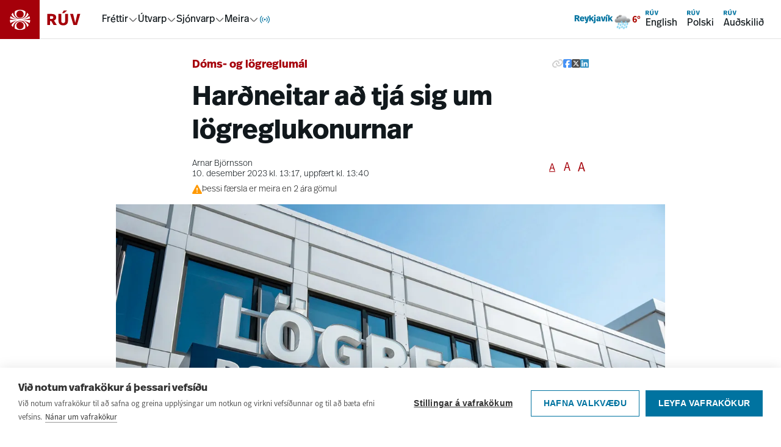

--- FILE ---
content_type: text/html; charset=utf-8
request_url: https://www.google.com/recaptcha/enterprise/anchor?ar=1&k=6LdoUGAjAAAAAFDfOm9ZNrmWSn3P_n2aN8e-gY8o&co=aHR0cHM6Ly93d3cucnV2LmlzOjQ0Mw..&hl=is&v=PoyoqOPhxBO7pBk68S4YbpHZ&size=invisible&anchor-ms=20000&execute-ms=30000&cb=p805yj2pqcgu
body_size: 48626
content:
<!DOCTYPE HTML><html dir="ltr" lang="is"><head><meta http-equiv="Content-Type" content="text/html; charset=UTF-8">
<meta http-equiv="X-UA-Compatible" content="IE=edge">
<title>reCAPTCHA</title>
<style type="text/css">
/* cyrillic-ext */
@font-face {
  font-family: 'Roboto';
  font-style: normal;
  font-weight: 400;
  font-stretch: 100%;
  src: url(//fonts.gstatic.com/s/roboto/v48/KFO7CnqEu92Fr1ME7kSn66aGLdTylUAMa3GUBHMdazTgWw.woff2) format('woff2');
  unicode-range: U+0460-052F, U+1C80-1C8A, U+20B4, U+2DE0-2DFF, U+A640-A69F, U+FE2E-FE2F;
}
/* cyrillic */
@font-face {
  font-family: 'Roboto';
  font-style: normal;
  font-weight: 400;
  font-stretch: 100%;
  src: url(//fonts.gstatic.com/s/roboto/v48/KFO7CnqEu92Fr1ME7kSn66aGLdTylUAMa3iUBHMdazTgWw.woff2) format('woff2');
  unicode-range: U+0301, U+0400-045F, U+0490-0491, U+04B0-04B1, U+2116;
}
/* greek-ext */
@font-face {
  font-family: 'Roboto';
  font-style: normal;
  font-weight: 400;
  font-stretch: 100%;
  src: url(//fonts.gstatic.com/s/roboto/v48/KFO7CnqEu92Fr1ME7kSn66aGLdTylUAMa3CUBHMdazTgWw.woff2) format('woff2');
  unicode-range: U+1F00-1FFF;
}
/* greek */
@font-face {
  font-family: 'Roboto';
  font-style: normal;
  font-weight: 400;
  font-stretch: 100%;
  src: url(//fonts.gstatic.com/s/roboto/v48/KFO7CnqEu92Fr1ME7kSn66aGLdTylUAMa3-UBHMdazTgWw.woff2) format('woff2');
  unicode-range: U+0370-0377, U+037A-037F, U+0384-038A, U+038C, U+038E-03A1, U+03A3-03FF;
}
/* math */
@font-face {
  font-family: 'Roboto';
  font-style: normal;
  font-weight: 400;
  font-stretch: 100%;
  src: url(//fonts.gstatic.com/s/roboto/v48/KFO7CnqEu92Fr1ME7kSn66aGLdTylUAMawCUBHMdazTgWw.woff2) format('woff2');
  unicode-range: U+0302-0303, U+0305, U+0307-0308, U+0310, U+0312, U+0315, U+031A, U+0326-0327, U+032C, U+032F-0330, U+0332-0333, U+0338, U+033A, U+0346, U+034D, U+0391-03A1, U+03A3-03A9, U+03B1-03C9, U+03D1, U+03D5-03D6, U+03F0-03F1, U+03F4-03F5, U+2016-2017, U+2034-2038, U+203C, U+2040, U+2043, U+2047, U+2050, U+2057, U+205F, U+2070-2071, U+2074-208E, U+2090-209C, U+20D0-20DC, U+20E1, U+20E5-20EF, U+2100-2112, U+2114-2115, U+2117-2121, U+2123-214F, U+2190, U+2192, U+2194-21AE, U+21B0-21E5, U+21F1-21F2, U+21F4-2211, U+2213-2214, U+2216-22FF, U+2308-230B, U+2310, U+2319, U+231C-2321, U+2336-237A, U+237C, U+2395, U+239B-23B7, U+23D0, U+23DC-23E1, U+2474-2475, U+25AF, U+25B3, U+25B7, U+25BD, U+25C1, U+25CA, U+25CC, U+25FB, U+266D-266F, U+27C0-27FF, U+2900-2AFF, U+2B0E-2B11, U+2B30-2B4C, U+2BFE, U+3030, U+FF5B, U+FF5D, U+1D400-1D7FF, U+1EE00-1EEFF;
}
/* symbols */
@font-face {
  font-family: 'Roboto';
  font-style: normal;
  font-weight: 400;
  font-stretch: 100%;
  src: url(//fonts.gstatic.com/s/roboto/v48/KFO7CnqEu92Fr1ME7kSn66aGLdTylUAMaxKUBHMdazTgWw.woff2) format('woff2');
  unicode-range: U+0001-000C, U+000E-001F, U+007F-009F, U+20DD-20E0, U+20E2-20E4, U+2150-218F, U+2190, U+2192, U+2194-2199, U+21AF, U+21E6-21F0, U+21F3, U+2218-2219, U+2299, U+22C4-22C6, U+2300-243F, U+2440-244A, U+2460-24FF, U+25A0-27BF, U+2800-28FF, U+2921-2922, U+2981, U+29BF, U+29EB, U+2B00-2BFF, U+4DC0-4DFF, U+FFF9-FFFB, U+10140-1018E, U+10190-1019C, U+101A0, U+101D0-101FD, U+102E0-102FB, U+10E60-10E7E, U+1D2C0-1D2D3, U+1D2E0-1D37F, U+1F000-1F0FF, U+1F100-1F1AD, U+1F1E6-1F1FF, U+1F30D-1F30F, U+1F315, U+1F31C, U+1F31E, U+1F320-1F32C, U+1F336, U+1F378, U+1F37D, U+1F382, U+1F393-1F39F, U+1F3A7-1F3A8, U+1F3AC-1F3AF, U+1F3C2, U+1F3C4-1F3C6, U+1F3CA-1F3CE, U+1F3D4-1F3E0, U+1F3ED, U+1F3F1-1F3F3, U+1F3F5-1F3F7, U+1F408, U+1F415, U+1F41F, U+1F426, U+1F43F, U+1F441-1F442, U+1F444, U+1F446-1F449, U+1F44C-1F44E, U+1F453, U+1F46A, U+1F47D, U+1F4A3, U+1F4B0, U+1F4B3, U+1F4B9, U+1F4BB, U+1F4BF, U+1F4C8-1F4CB, U+1F4D6, U+1F4DA, U+1F4DF, U+1F4E3-1F4E6, U+1F4EA-1F4ED, U+1F4F7, U+1F4F9-1F4FB, U+1F4FD-1F4FE, U+1F503, U+1F507-1F50B, U+1F50D, U+1F512-1F513, U+1F53E-1F54A, U+1F54F-1F5FA, U+1F610, U+1F650-1F67F, U+1F687, U+1F68D, U+1F691, U+1F694, U+1F698, U+1F6AD, U+1F6B2, U+1F6B9-1F6BA, U+1F6BC, U+1F6C6-1F6CF, U+1F6D3-1F6D7, U+1F6E0-1F6EA, U+1F6F0-1F6F3, U+1F6F7-1F6FC, U+1F700-1F7FF, U+1F800-1F80B, U+1F810-1F847, U+1F850-1F859, U+1F860-1F887, U+1F890-1F8AD, U+1F8B0-1F8BB, U+1F8C0-1F8C1, U+1F900-1F90B, U+1F93B, U+1F946, U+1F984, U+1F996, U+1F9E9, U+1FA00-1FA6F, U+1FA70-1FA7C, U+1FA80-1FA89, U+1FA8F-1FAC6, U+1FACE-1FADC, U+1FADF-1FAE9, U+1FAF0-1FAF8, U+1FB00-1FBFF;
}
/* vietnamese */
@font-face {
  font-family: 'Roboto';
  font-style: normal;
  font-weight: 400;
  font-stretch: 100%;
  src: url(//fonts.gstatic.com/s/roboto/v48/KFO7CnqEu92Fr1ME7kSn66aGLdTylUAMa3OUBHMdazTgWw.woff2) format('woff2');
  unicode-range: U+0102-0103, U+0110-0111, U+0128-0129, U+0168-0169, U+01A0-01A1, U+01AF-01B0, U+0300-0301, U+0303-0304, U+0308-0309, U+0323, U+0329, U+1EA0-1EF9, U+20AB;
}
/* latin-ext */
@font-face {
  font-family: 'Roboto';
  font-style: normal;
  font-weight: 400;
  font-stretch: 100%;
  src: url(//fonts.gstatic.com/s/roboto/v48/KFO7CnqEu92Fr1ME7kSn66aGLdTylUAMa3KUBHMdazTgWw.woff2) format('woff2');
  unicode-range: U+0100-02BA, U+02BD-02C5, U+02C7-02CC, U+02CE-02D7, U+02DD-02FF, U+0304, U+0308, U+0329, U+1D00-1DBF, U+1E00-1E9F, U+1EF2-1EFF, U+2020, U+20A0-20AB, U+20AD-20C0, U+2113, U+2C60-2C7F, U+A720-A7FF;
}
/* latin */
@font-face {
  font-family: 'Roboto';
  font-style: normal;
  font-weight: 400;
  font-stretch: 100%;
  src: url(//fonts.gstatic.com/s/roboto/v48/KFO7CnqEu92Fr1ME7kSn66aGLdTylUAMa3yUBHMdazQ.woff2) format('woff2');
  unicode-range: U+0000-00FF, U+0131, U+0152-0153, U+02BB-02BC, U+02C6, U+02DA, U+02DC, U+0304, U+0308, U+0329, U+2000-206F, U+20AC, U+2122, U+2191, U+2193, U+2212, U+2215, U+FEFF, U+FFFD;
}
/* cyrillic-ext */
@font-face {
  font-family: 'Roboto';
  font-style: normal;
  font-weight: 500;
  font-stretch: 100%;
  src: url(//fonts.gstatic.com/s/roboto/v48/KFO7CnqEu92Fr1ME7kSn66aGLdTylUAMa3GUBHMdazTgWw.woff2) format('woff2');
  unicode-range: U+0460-052F, U+1C80-1C8A, U+20B4, U+2DE0-2DFF, U+A640-A69F, U+FE2E-FE2F;
}
/* cyrillic */
@font-face {
  font-family: 'Roboto';
  font-style: normal;
  font-weight: 500;
  font-stretch: 100%;
  src: url(//fonts.gstatic.com/s/roboto/v48/KFO7CnqEu92Fr1ME7kSn66aGLdTylUAMa3iUBHMdazTgWw.woff2) format('woff2');
  unicode-range: U+0301, U+0400-045F, U+0490-0491, U+04B0-04B1, U+2116;
}
/* greek-ext */
@font-face {
  font-family: 'Roboto';
  font-style: normal;
  font-weight: 500;
  font-stretch: 100%;
  src: url(//fonts.gstatic.com/s/roboto/v48/KFO7CnqEu92Fr1ME7kSn66aGLdTylUAMa3CUBHMdazTgWw.woff2) format('woff2');
  unicode-range: U+1F00-1FFF;
}
/* greek */
@font-face {
  font-family: 'Roboto';
  font-style: normal;
  font-weight: 500;
  font-stretch: 100%;
  src: url(//fonts.gstatic.com/s/roboto/v48/KFO7CnqEu92Fr1ME7kSn66aGLdTylUAMa3-UBHMdazTgWw.woff2) format('woff2');
  unicode-range: U+0370-0377, U+037A-037F, U+0384-038A, U+038C, U+038E-03A1, U+03A3-03FF;
}
/* math */
@font-face {
  font-family: 'Roboto';
  font-style: normal;
  font-weight: 500;
  font-stretch: 100%;
  src: url(//fonts.gstatic.com/s/roboto/v48/KFO7CnqEu92Fr1ME7kSn66aGLdTylUAMawCUBHMdazTgWw.woff2) format('woff2');
  unicode-range: U+0302-0303, U+0305, U+0307-0308, U+0310, U+0312, U+0315, U+031A, U+0326-0327, U+032C, U+032F-0330, U+0332-0333, U+0338, U+033A, U+0346, U+034D, U+0391-03A1, U+03A3-03A9, U+03B1-03C9, U+03D1, U+03D5-03D6, U+03F0-03F1, U+03F4-03F5, U+2016-2017, U+2034-2038, U+203C, U+2040, U+2043, U+2047, U+2050, U+2057, U+205F, U+2070-2071, U+2074-208E, U+2090-209C, U+20D0-20DC, U+20E1, U+20E5-20EF, U+2100-2112, U+2114-2115, U+2117-2121, U+2123-214F, U+2190, U+2192, U+2194-21AE, U+21B0-21E5, U+21F1-21F2, U+21F4-2211, U+2213-2214, U+2216-22FF, U+2308-230B, U+2310, U+2319, U+231C-2321, U+2336-237A, U+237C, U+2395, U+239B-23B7, U+23D0, U+23DC-23E1, U+2474-2475, U+25AF, U+25B3, U+25B7, U+25BD, U+25C1, U+25CA, U+25CC, U+25FB, U+266D-266F, U+27C0-27FF, U+2900-2AFF, U+2B0E-2B11, U+2B30-2B4C, U+2BFE, U+3030, U+FF5B, U+FF5D, U+1D400-1D7FF, U+1EE00-1EEFF;
}
/* symbols */
@font-face {
  font-family: 'Roboto';
  font-style: normal;
  font-weight: 500;
  font-stretch: 100%;
  src: url(//fonts.gstatic.com/s/roboto/v48/KFO7CnqEu92Fr1ME7kSn66aGLdTylUAMaxKUBHMdazTgWw.woff2) format('woff2');
  unicode-range: U+0001-000C, U+000E-001F, U+007F-009F, U+20DD-20E0, U+20E2-20E4, U+2150-218F, U+2190, U+2192, U+2194-2199, U+21AF, U+21E6-21F0, U+21F3, U+2218-2219, U+2299, U+22C4-22C6, U+2300-243F, U+2440-244A, U+2460-24FF, U+25A0-27BF, U+2800-28FF, U+2921-2922, U+2981, U+29BF, U+29EB, U+2B00-2BFF, U+4DC0-4DFF, U+FFF9-FFFB, U+10140-1018E, U+10190-1019C, U+101A0, U+101D0-101FD, U+102E0-102FB, U+10E60-10E7E, U+1D2C0-1D2D3, U+1D2E0-1D37F, U+1F000-1F0FF, U+1F100-1F1AD, U+1F1E6-1F1FF, U+1F30D-1F30F, U+1F315, U+1F31C, U+1F31E, U+1F320-1F32C, U+1F336, U+1F378, U+1F37D, U+1F382, U+1F393-1F39F, U+1F3A7-1F3A8, U+1F3AC-1F3AF, U+1F3C2, U+1F3C4-1F3C6, U+1F3CA-1F3CE, U+1F3D4-1F3E0, U+1F3ED, U+1F3F1-1F3F3, U+1F3F5-1F3F7, U+1F408, U+1F415, U+1F41F, U+1F426, U+1F43F, U+1F441-1F442, U+1F444, U+1F446-1F449, U+1F44C-1F44E, U+1F453, U+1F46A, U+1F47D, U+1F4A3, U+1F4B0, U+1F4B3, U+1F4B9, U+1F4BB, U+1F4BF, U+1F4C8-1F4CB, U+1F4D6, U+1F4DA, U+1F4DF, U+1F4E3-1F4E6, U+1F4EA-1F4ED, U+1F4F7, U+1F4F9-1F4FB, U+1F4FD-1F4FE, U+1F503, U+1F507-1F50B, U+1F50D, U+1F512-1F513, U+1F53E-1F54A, U+1F54F-1F5FA, U+1F610, U+1F650-1F67F, U+1F687, U+1F68D, U+1F691, U+1F694, U+1F698, U+1F6AD, U+1F6B2, U+1F6B9-1F6BA, U+1F6BC, U+1F6C6-1F6CF, U+1F6D3-1F6D7, U+1F6E0-1F6EA, U+1F6F0-1F6F3, U+1F6F7-1F6FC, U+1F700-1F7FF, U+1F800-1F80B, U+1F810-1F847, U+1F850-1F859, U+1F860-1F887, U+1F890-1F8AD, U+1F8B0-1F8BB, U+1F8C0-1F8C1, U+1F900-1F90B, U+1F93B, U+1F946, U+1F984, U+1F996, U+1F9E9, U+1FA00-1FA6F, U+1FA70-1FA7C, U+1FA80-1FA89, U+1FA8F-1FAC6, U+1FACE-1FADC, U+1FADF-1FAE9, U+1FAF0-1FAF8, U+1FB00-1FBFF;
}
/* vietnamese */
@font-face {
  font-family: 'Roboto';
  font-style: normal;
  font-weight: 500;
  font-stretch: 100%;
  src: url(//fonts.gstatic.com/s/roboto/v48/KFO7CnqEu92Fr1ME7kSn66aGLdTylUAMa3OUBHMdazTgWw.woff2) format('woff2');
  unicode-range: U+0102-0103, U+0110-0111, U+0128-0129, U+0168-0169, U+01A0-01A1, U+01AF-01B0, U+0300-0301, U+0303-0304, U+0308-0309, U+0323, U+0329, U+1EA0-1EF9, U+20AB;
}
/* latin-ext */
@font-face {
  font-family: 'Roboto';
  font-style: normal;
  font-weight: 500;
  font-stretch: 100%;
  src: url(//fonts.gstatic.com/s/roboto/v48/KFO7CnqEu92Fr1ME7kSn66aGLdTylUAMa3KUBHMdazTgWw.woff2) format('woff2');
  unicode-range: U+0100-02BA, U+02BD-02C5, U+02C7-02CC, U+02CE-02D7, U+02DD-02FF, U+0304, U+0308, U+0329, U+1D00-1DBF, U+1E00-1E9F, U+1EF2-1EFF, U+2020, U+20A0-20AB, U+20AD-20C0, U+2113, U+2C60-2C7F, U+A720-A7FF;
}
/* latin */
@font-face {
  font-family: 'Roboto';
  font-style: normal;
  font-weight: 500;
  font-stretch: 100%;
  src: url(//fonts.gstatic.com/s/roboto/v48/KFO7CnqEu92Fr1ME7kSn66aGLdTylUAMa3yUBHMdazQ.woff2) format('woff2');
  unicode-range: U+0000-00FF, U+0131, U+0152-0153, U+02BB-02BC, U+02C6, U+02DA, U+02DC, U+0304, U+0308, U+0329, U+2000-206F, U+20AC, U+2122, U+2191, U+2193, U+2212, U+2215, U+FEFF, U+FFFD;
}
/* cyrillic-ext */
@font-face {
  font-family: 'Roboto';
  font-style: normal;
  font-weight: 900;
  font-stretch: 100%;
  src: url(//fonts.gstatic.com/s/roboto/v48/KFO7CnqEu92Fr1ME7kSn66aGLdTylUAMa3GUBHMdazTgWw.woff2) format('woff2');
  unicode-range: U+0460-052F, U+1C80-1C8A, U+20B4, U+2DE0-2DFF, U+A640-A69F, U+FE2E-FE2F;
}
/* cyrillic */
@font-face {
  font-family: 'Roboto';
  font-style: normal;
  font-weight: 900;
  font-stretch: 100%;
  src: url(//fonts.gstatic.com/s/roboto/v48/KFO7CnqEu92Fr1ME7kSn66aGLdTylUAMa3iUBHMdazTgWw.woff2) format('woff2');
  unicode-range: U+0301, U+0400-045F, U+0490-0491, U+04B0-04B1, U+2116;
}
/* greek-ext */
@font-face {
  font-family: 'Roboto';
  font-style: normal;
  font-weight: 900;
  font-stretch: 100%;
  src: url(//fonts.gstatic.com/s/roboto/v48/KFO7CnqEu92Fr1ME7kSn66aGLdTylUAMa3CUBHMdazTgWw.woff2) format('woff2');
  unicode-range: U+1F00-1FFF;
}
/* greek */
@font-face {
  font-family: 'Roboto';
  font-style: normal;
  font-weight: 900;
  font-stretch: 100%;
  src: url(//fonts.gstatic.com/s/roboto/v48/KFO7CnqEu92Fr1ME7kSn66aGLdTylUAMa3-UBHMdazTgWw.woff2) format('woff2');
  unicode-range: U+0370-0377, U+037A-037F, U+0384-038A, U+038C, U+038E-03A1, U+03A3-03FF;
}
/* math */
@font-face {
  font-family: 'Roboto';
  font-style: normal;
  font-weight: 900;
  font-stretch: 100%;
  src: url(//fonts.gstatic.com/s/roboto/v48/KFO7CnqEu92Fr1ME7kSn66aGLdTylUAMawCUBHMdazTgWw.woff2) format('woff2');
  unicode-range: U+0302-0303, U+0305, U+0307-0308, U+0310, U+0312, U+0315, U+031A, U+0326-0327, U+032C, U+032F-0330, U+0332-0333, U+0338, U+033A, U+0346, U+034D, U+0391-03A1, U+03A3-03A9, U+03B1-03C9, U+03D1, U+03D5-03D6, U+03F0-03F1, U+03F4-03F5, U+2016-2017, U+2034-2038, U+203C, U+2040, U+2043, U+2047, U+2050, U+2057, U+205F, U+2070-2071, U+2074-208E, U+2090-209C, U+20D0-20DC, U+20E1, U+20E5-20EF, U+2100-2112, U+2114-2115, U+2117-2121, U+2123-214F, U+2190, U+2192, U+2194-21AE, U+21B0-21E5, U+21F1-21F2, U+21F4-2211, U+2213-2214, U+2216-22FF, U+2308-230B, U+2310, U+2319, U+231C-2321, U+2336-237A, U+237C, U+2395, U+239B-23B7, U+23D0, U+23DC-23E1, U+2474-2475, U+25AF, U+25B3, U+25B7, U+25BD, U+25C1, U+25CA, U+25CC, U+25FB, U+266D-266F, U+27C0-27FF, U+2900-2AFF, U+2B0E-2B11, U+2B30-2B4C, U+2BFE, U+3030, U+FF5B, U+FF5D, U+1D400-1D7FF, U+1EE00-1EEFF;
}
/* symbols */
@font-face {
  font-family: 'Roboto';
  font-style: normal;
  font-weight: 900;
  font-stretch: 100%;
  src: url(//fonts.gstatic.com/s/roboto/v48/KFO7CnqEu92Fr1ME7kSn66aGLdTylUAMaxKUBHMdazTgWw.woff2) format('woff2');
  unicode-range: U+0001-000C, U+000E-001F, U+007F-009F, U+20DD-20E0, U+20E2-20E4, U+2150-218F, U+2190, U+2192, U+2194-2199, U+21AF, U+21E6-21F0, U+21F3, U+2218-2219, U+2299, U+22C4-22C6, U+2300-243F, U+2440-244A, U+2460-24FF, U+25A0-27BF, U+2800-28FF, U+2921-2922, U+2981, U+29BF, U+29EB, U+2B00-2BFF, U+4DC0-4DFF, U+FFF9-FFFB, U+10140-1018E, U+10190-1019C, U+101A0, U+101D0-101FD, U+102E0-102FB, U+10E60-10E7E, U+1D2C0-1D2D3, U+1D2E0-1D37F, U+1F000-1F0FF, U+1F100-1F1AD, U+1F1E6-1F1FF, U+1F30D-1F30F, U+1F315, U+1F31C, U+1F31E, U+1F320-1F32C, U+1F336, U+1F378, U+1F37D, U+1F382, U+1F393-1F39F, U+1F3A7-1F3A8, U+1F3AC-1F3AF, U+1F3C2, U+1F3C4-1F3C6, U+1F3CA-1F3CE, U+1F3D4-1F3E0, U+1F3ED, U+1F3F1-1F3F3, U+1F3F5-1F3F7, U+1F408, U+1F415, U+1F41F, U+1F426, U+1F43F, U+1F441-1F442, U+1F444, U+1F446-1F449, U+1F44C-1F44E, U+1F453, U+1F46A, U+1F47D, U+1F4A3, U+1F4B0, U+1F4B3, U+1F4B9, U+1F4BB, U+1F4BF, U+1F4C8-1F4CB, U+1F4D6, U+1F4DA, U+1F4DF, U+1F4E3-1F4E6, U+1F4EA-1F4ED, U+1F4F7, U+1F4F9-1F4FB, U+1F4FD-1F4FE, U+1F503, U+1F507-1F50B, U+1F50D, U+1F512-1F513, U+1F53E-1F54A, U+1F54F-1F5FA, U+1F610, U+1F650-1F67F, U+1F687, U+1F68D, U+1F691, U+1F694, U+1F698, U+1F6AD, U+1F6B2, U+1F6B9-1F6BA, U+1F6BC, U+1F6C6-1F6CF, U+1F6D3-1F6D7, U+1F6E0-1F6EA, U+1F6F0-1F6F3, U+1F6F7-1F6FC, U+1F700-1F7FF, U+1F800-1F80B, U+1F810-1F847, U+1F850-1F859, U+1F860-1F887, U+1F890-1F8AD, U+1F8B0-1F8BB, U+1F8C0-1F8C1, U+1F900-1F90B, U+1F93B, U+1F946, U+1F984, U+1F996, U+1F9E9, U+1FA00-1FA6F, U+1FA70-1FA7C, U+1FA80-1FA89, U+1FA8F-1FAC6, U+1FACE-1FADC, U+1FADF-1FAE9, U+1FAF0-1FAF8, U+1FB00-1FBFF;
}
/* vietnamese */
@font-face {
  font-family: 'Roboto';
  font-style: normal;
  font-weight: 900;
  font-stretch: 100%;
  src: url(//fonts.gstatic.com/s/roboto/v48/KFO7CnqEu92Fr1ME7kSn66aGLdTylUAMa3OUBHMdazTgWw.woff2) format('woff2');
  unicode-range: U+0102-0103, U+0110-0111, U+0128-0129, U+0168-0169, U+01A0-01A1, U+01AF-01B0, U+0300-0301, U+0303-0304, U+0308-0309, U+0323, U+0329, U+1EA0-1EF9, U+20AB;
}
/* latin-ext */
@font-face {
  font-family: 'Roboto';
  font-style: normal;
  font-weight: 900;
  font-stretch: 100%;
  src: url(//fonts.gstatic.com/s/roboto/v48/KFO7CnqEu92Fr1ME7kSn66aGLdTylUAMa3KUBHMdazTgWw.woff2) format('woff2');
  unicode-range: U+0100-02BA, U+02BD-02C5, U+02C7-02CC, U+02CE-02D7, U+02DD-02FF, U+0304, U+0308, U+0329, U+1D00-1DBF, U+1E00-1E9F, U+1EF2-1EFF, U+2020, U+20A0-20AB, U+20AD-20C0, U+2113, U+2C60-2C7F, U+A720-A7FF;
}
/* latin */
@font-face {
  font-family: 'Roboto';
  font-style: normal;
  font-weight: 900;
  font-stretch: 100%;
  src: url(//fonts.gstatic.com/s/roboto/v48/KFO7CnqEu92Fr1ME7kSn66aGLdTylUAMa3yUBHMdazQ.woff2) format('woff2');
  unicode-range: U+0000-00FF, U+0131, U+0152-0153, U+02BB-02BC, U+02C6, U+02DA, U+02DC, U+0304, U+0308, U+0329, U+2000-206F, U+20AC, U+2122, U+2191, U+2193, U+2212, U+2215, U+FEFF, U+FFFD;
}

</style>
<link rel="stylesheet" type="text/css" href="https://www.gstatic.com/recaptcha/releases/PoyoqOPhxBO7pBk68S4YbpHZ/styles__ltr.css">
<script nonce="vWC2TxB8AoT3QPkRMwCJsQ" type="text/javascript">window['__recaptcha_api'] = 'https://www.google.com/recaptcha/enterprise/';</script>
<script type="text/javascript" src="https://www.gstatic.com/recaptcha/releases/PoyoqOPhxBO7pBk68S4YbpHZ/recaptcha__is.js" nonce="vWC2TxB8AoT3QPkRMwCJsQ">
      
    </script></head>
<body><div id="rc-anchor-alert" class="rc-anchor-alert"></div>
<input type="hidden" id="recaptcha-token" value="[base64]">
<script type="text/javascript" nonce="vWC2TxB8AoT3QPkRMwCJsQ">
      recaptcha.anchor.Main.init("[\x22ainput\x22,[\x22bgdata\x22,\x22\x22,\[base64]/[base64]/[base64]/[base64]/[base64]/[base64]/[base64]/[base64]/[base64]/[base64]\\u003d\x22,\[base64]\\u003d\x22,\[base64]/DicONenrDnT58fsKVLF3Dq8OEX8OnNcOrwqZLBcOtw5HCnsOqwoHDoiNRMAfDlj8Jw75iw5oZTsKFwr3Ct8Kmw50Uw5TCtQMTw5rCjcKawqTDqmAuwppBwpdvG8K7w4fCgCDCl1PCpsOrQcKaw7LDl8K/BsOZwr3Cn8O0wr08w6FBcnbDr8KNNzZuwoDCscOzwpnDpMKUwr1JwqHDpcOYwqIHw4HCtsOxwrfCt8OXbhkKYzXDi8KBHcKMdB7Dkhs7EmPCtwtVw7fCrCHChMOiwoIrwq4bZkhCR8K7w54NEUVaworCnC4rw63DucOJegJzwro3w63DqMOIFsOpw6vDim8Iw7/[base64]/RcKkwpF6wpt+woXCg1HChCbDkcOqK8KGZcK1wobDiGVAYU8XwpXCjMO5XMONwqINGcOhdTzCssKgw4nCgA7CpcKmw4bCscOTHMOZXiRfW8KlBS0twolMw5PDsSxNwoB0w4cDTh/DicKww7BbK8KRwpzCtDFPf8Oxw4TDnnfCsAcxw5sJwqgOAsKpQ3w9worDkcOUHUB6w7USw47DvitMw4rClBYWTg/Cqz4hTMKpw5TDuWt7BsOkYVAqJ8OdLgsvw6bCk8KxMQHDm8OWwrDDsBAGwqjDiMOzw6Itw7LDp8OTNsO7Di1TwoLCqy/DpV0qwqHCqAF8wprDg8KKaVo6HMO0KB1zaXjDmsKxYcKKworDkMOlem8twp9tCsKOSMOaKsOPGcOuLsOJwrzDuMOlHGfCgjEww5zCucKvVMKZw456w5LDvMO3FD12QsOAw4vCq8OTehouXsONwo9nwrDDjE7CmsOqwpxnS8KHU8O+A8Krwr/ChsOlUktAw5Q8w5YrwoXCgHLCjMKbHsOTw5/Diyo9wr99wo1PwqlCwrLDlEzDv3rCh3VPw6zCmsOLwpnDmWrCgMOlw7XDlEHCjRLCtifDksOLV3LDnhLDgMOuwo/ClcKGaMOybsKJNcOwIMOaw4vCgcO8wqXCuR0IBgEpF0ZdcsKoKMOAw5zDgcOdwr5PwpXDo2IPM8K7SiwQdcO8Q09jw5AfwoQNEMOPX8ObBMKlRMOzA8O/w58sQF3DmMOCw5QRR8KFwoNXw6PCkS7CmMKLw6fCncKHw7vDqcOKwqE1wrpYX8OAw4dzSjjDj8O6DMK0wo4zwr7ChHXCrMKkw6LDpCTCrcKlRi8Qw7/DhjkHVxVCZhxILmx+wpbDuG1DMcOVEMKYIwY1XcOHw6LDmUFgZ2/DlAFhU1drPUvDlE7DoFnCoyzCg8KXPcKbUcK/[base64]/ClVrCsQNhwoQtwqwZw7xhPBPDkHoSwrjCsMKOacKFA1HCm8Kywodmw7DDvQRrwrReElnCpn/CvD9hwqVAw6kjw51ZYCHCkcKcw4dmEzdiVlIZY11bWcOqeSQuwoxcw5PCicO/wpl+OE1Ew7kVMn1zwrPDlcO4PlHCj0gnJcKaVGxUY8OBwpDDpcOewrklKMKebRgTCMKKPMOvwrolFMKnFCDChcKtw6bDlcO8G8ORVGrDp8KVw7/CvRnDusKbw7djw5pTwprDosKIwppKCBtTSsOewoE1w7bCjQw7wqgfQ8Onw5oBwoIyGsOkDMKFw7rDnMKic8KQwowcw6DCv8KJbQsDKcK/[base64]/DucKYHsKBw5JAP1/ChF/DgQLCksOsw4h7B2fCpx3Cv3NLwpR2w5dTw4VORlN8wo9rK8Opw591wrpSNHvCqcOuw5rDqcOEwrg9SwzDvBIeJsOCb8Ofw64nwrjChMOaM8Oyw6nDpVTDrj/CmmTCglfDsMKGAlHDkzRCGkLCtMOCwozDhMOqwo/[base64]/Cv8ODScK2YsOww74fDMOkIMOPw40MclrDs2bDlcOfw6jCmVMAP8O0w54EciQ2byZyw4LCqX3DuWombAfDoVzDmsOzw43Dm8O1woHCgWY3wq3DsnPDl8Ojw7bDrnNqw7VmCMKMw63ChmoxwoPDiMKXw58iwpnDiCvDk1PDr0fCosOtwrnDoQzDlMKCWcOqZn/Cs8OGHMKQS0RsecOlT8Ohw6fCi8KVLsKvw7DDl8KDdMKDw5RBw7PCjMKiw61FSnnDlcO2wpZHeMOObUbDisO5CSTCsQ03KMOrGX7DsSYnH8O2PcO4ccKhfX4kUzgCw6DDj34Cwo9XBsOjw5PCncODw55sw5lXwo/CmcOpBMOPwp9gUDnCvMO5BsOgw4gUw4gdwpXDqsO2wqFIwozCuMKxwr5nw4HDu8OswonCqMKMwqhuLG3CicO0QMOhw6fCn0pswoTDtXpGw5Eqw5slDMK6w5oew7x4wq/CkRVLwoPCmcObNEnCkRlQLj4Ow5NTHcKKZiAUw6hpw6DCtcODKsKXQMOnOhnDk8KsVx/CpMK+f1U5GsKlw5vDpzzDvTU5OsKvQU3CiMO0UmAYfsO7w53DoMOUGxZkwpjDsR7DhsOfwrnCiMO6woJ7wq3DpRMOw5IOwo1qw6JgbDTDs8OGwqF0wrNpOWwMw60/NcOiw4nDqAlVF8ONc8KRFsK0w4vCjMO1IcKeP8K3w67Ci3jDtlPClSPCrsO+wo3CmMK1eHHDqkB8UcOlwrfCjEFDfhtYX39GQ8Owwo4XDB0YGmJJw7MTwo8twpt1IcKsw5gSMMObw5I+wpHCmcKnAVkkYBrCmGMaw7/CmMKmbkYcwqgrHcOCw6vDvmvDs2d3w4ADNMKkKMKIJ3HDuA/CisK4wpnDi8KlJUEBVGltw7Ubw6MHw6zDpMOZB3fCjsKAwrVVcTNnw5xbw5rClMOdw5UySMK0wqnChw7DoCkYA8OEwpU+CsKgf2bDuMKowpZ0wrnCqMKVeTTDvMKLw4U3w48WwpvCrQ80OsK/HzI0dWzCrsOudxEcw4PDrsKuJ8KTw7vClihMG8K+O8OYw4nCuHVRQS3CgmNqSsK8TMK2w50XeDzCrMOOSxB/B1tHWhQYC8OnGTvDmT7DtVwfwovDl3ZXw4JcwrvCjHrDkDMhAU3DisOLbGDDoFwFw47Duz3CmMOTScKkbQR3wqzDn0zCvElZwrjCvMOeFcOMDsKSwpfDosO9W0RNKlrChMOoGS7DqsKRC8OaT8K/ZRjCjFxQwqfDmCHCvVrDkR8YwoHDr8KVwpXDmmoIQcOQw5x9NUYvwq9Vw4QMJMOvw7ELwr4NMltmwpADSsKzw4XCmMO/wrYoJMO6w5XDjMOmwpgIPRHCkcKtbsKxTCnCnBFZwqnCqCfCoVQBworCrcOCVcKUBALDmsKlw5QQccO4w4XDunMXwodGYMOCdsOEwqPDkMOIOMOZwrUaFsKdPMOEEGIswpPDhxDDoWXCr2/CoHPCjghbUlIid0tNwoTDrMKOwoBlEMKcXsKOw7TDvSvCucKVwocyEcKZVEFhw5kPw60qF8O0AAM/w4UsOcKvY8OnS0PCqDt4csK0JTvDridLesOtQMObwrh0OMOGSsOiVsOPw7AzcQwBcjTCq0TCrTLCsWFYDlzDvsKMwqTDh8OdMjfCuD3CtcO8w63DpCbDt8ONw5RzVT7Cm0tEOV3CpcKod31+w57Ch8KgFm1UU8O+FWvCgsKOWkbCqcKCw5gncVR/DsKRNcKLMkpwE2nCg07ClA9NwpjDgsKKw7QbCwHCmnZ5LcKZw5XCrjHCoFrCtcKJaMK0wrseHcO2CHJIw6R+A8OEMDBkwqjDn2k+Y0RTw5/DpUAGwqEgw788RUYqfsKmw7l9w69Hf8KPwoEzGMKdX8K9GyLDhMOEY0liw63CmsOFXCAbLxTDmsOtw4xJIB4ew7g0wobDjsO8dcOTw4MXw6XDjkXDq8OxwprDgcOdVMOCeMOTw5/DisKtZMKQRsKFwo7Dih3DjEfCrRF3ExTCusOswpnDqWnCksKTwr0Bw63Ckxdaw4PDpQknZcKwc3rDrl/DnzrDtjvClMK8wqo/eMKxQcOIK8KuecOnwqnCjsK9w75vw7pWw4pucUnDpmTChcKSf8KYwpo6w5DCvQ3DqMOCETI/FMO5aMKCDzbDs8OjcTZcLcKkw4YKCmrDjEtRwq8xXcKLEC4Cw6rDl23DqMO6wrhrEcKLw7XCtHJcw71sDcOPHD/Dg0DDmk5QWyfCtMOBw6XDuhUqXklMEcKIwoorwpplw7XDmzYGGSfDkRnDrsKXGCfDssO0w6UzwolXw5UrwqFbA8K5YmB1SsOOwpLCinsaw6LDjsOowp5ea8KxDMO/w58Dwo3CngXDm8KCwoLCmcOSwrM/[base64]/[base64]/Dvm3ClcOawrnDtsKAKMO6FcOmFsOGw4TDtGnDgj0AwrDCo0pVBgp+wqF7em4nwprCuknDtsKSMMORbsKNYMOwwq/CmcKwNcKswpbCtMOvO8Okw4rDsMOYECrDljvDu2rDiRckeQUcwpHDqiPCocOqw5bCucOzwqNhF8OQwq5qJydXwop2w5tgwofDmlojwofCmxFRAMO3worCt8KoYUjDlMOKLsOFXcKsNxA/[base64]/NSnDjcOPwqpSWMKEw63Du8OvEnUSbRXDrHsSVcK/QDrCkMOXwpfChMOsP8Ksw4tDf8KUXMKxC2kKKhXDni9Lw4MCwp3DucObIMO5Q8OdRGBWcgDCnQYvwqzCq0fCqiJedUdow4h3dsOgw5RZcy7Cs8OyXcKATMOYLMKlflxbSg/DlVXDosOKXMK+Z8Oow4nCvhTCn8KnfTAwIHTCncK/[base64]/[base64]/DksOzw7DCrXvCvcK5FcKTwprCk8KTVirDisK+wqrCizXCvmY7w7rCkBpFw7dkfhfCr8K/wpnChmfCoHfCkMK+wqJHw784w4M2wohZwpXDtjIUMsOYXMKxw6PCpAVuw6V5wqAiL8O7wofClzLCl8KtHcO8ZsKVw4XDk1LDqDhpwrrCocO7w5kvwqRQw7fCiMKXSCfDmFdxBE/CuBfCrArDsREMOEfCh8KQLDJnwovCmx/Dt8OQHMOsM2hsZcOCRMKJw6bCj1bCj8KCNMOSw6DCq8Klw4xaYHbCvsK1w7N7w7HDh8OVM8KZasOQwrHDicO3wp8cY8O3f8K3eMOowoQkw79SRR97dUfCr8KDF1rDkcOyw41Bw6jDhMOqUDzDplRTwpTClBt4GBEZaMKLcMKCZUNpw6XCrFRtw63CngJzCsK1VS/DoMOlwpImwqlZwrVxw6PDnMKtw77DvULCvGxjw7wtYsKYb2rDrMK+OcOGC1XDmlgwwqnCs3HCicOiw6/DvXZpIyXCusKBw6trS8KpwocbwobDvB/DmxwUw6I1w6shw7/DviQhw64wLsKmRS18ZzTDnMOKRA3CncOxwqR1wo1Yw5vCkMOTw78YWMOTw5oidwHDn8K3w5gCwoMmLMKQwpJfJcKiwpHCmkDDumzCt8Kcwod1UUwBw79WUcKgaVUPwrk2D8KLwqrChmxDHcKRQMKqVMKOOMOSMgLDvlnDo8KtX8K/InpmwppXZCXCp8KIwqwpFsK2acKgwpbDkFLCqw3DnhRYLsK0PsKVwp/DglbChGBFcCbCnxgEwrxvw79twrXCpWrDu8KeHD7DpcKMwo1CQMKmwrDDvWnCpsKjwrkgw6JldMK7DcO3OcKbRcK5DcO/b1DCq0nCgcOZw6bDpyfCoBwxw51VP3fDhcKUw5vDocOQbVHDgDHDj8Kwwr7CnmoyUMOvw455wprCginDksKVw7onwrUoKHzDpx5/YiHDisOsQcOpGcKNwpbDohsAQsODw50Hw6XCp3AfcMOZwrskwpHDs8KTw616wq0HJQBhw4coFC7Cs8Klwqsxw4rDoxIIwrodUQtGXnDChmt8wqfCv8OKMMKdfMOmXDTCo8K7w7XCsMO6w7VYwrZ0MT/DpGTDoQs7wqXCiH46CzHDqXtNdhosw6rDgMK0w7Fbw7vCp8ONCMOWP8KUAMKYZhNGwoPCgjDCpEjCpxzCskfDusOgIMKUAXcHCFESD8Oaw49iw71lX8KFwrbDt3d/NgUXw6HCtwcWcDXCt3MwwrnDk0QcVsKjecKQwr7DhVQXw58yw4vCvsKtwoPCpD87wqp9w5RMw4TDkjFawok7BCsWwrASN8OJw6fDiHATw6clKcOwwo7CoMODwrbCvWpSaX8VNB/[base64]/[base64]/DksKywrXDuG8CJMKsw7DDgcKVbHYGH2/CrcKzfnTCosOXNMKtw7HCnTUgDcKawrk+X8OXw6hdVcKdJMOGRTZbw7bDlMOww7XDkQwewqlcwqPCvQbDqMKnIWh+w4dKw6BIGQDDu8OpKmrCoB0zwrRvw5giScOVbCEiw4LCssK+GsKYw45dw7hMXRQFUxrDrV0qJsOOSxvDm8OVQMOMSltKMcOSPcO1w77DgC/DucOxwr0nw6IUJ1hxw4jCqyYXZcOMw7cfwqHCk8KHJUVsw43DnAM+woHDqzMpOm/ClmDDp8OsY21pw4DDtMOYw4AuwojDlW7ClWvComXDh38ofzXCicK3w7dkKMKHDx59w5svw5s7wo7Djwk7PMOCw7rDjMKpw77DocKUP8KuG8OeGMKhXsKgHsKfw7LCi8OsfMKpYG1JwprCqcKxAcKFbMOTfRXDoz3ChMOgwrTDr8OjMyJRwrLDu8OfwqZ/w4vCrMOIwrHDo8KYCmjDiHjCimzDtmPCt8OoEUrDnFMnX8Odw5g5C8OGSMOTw4QAwojDpW3DkBQXwrfCgMO8w60rWsKoFR8yB8OwP3LCvwDDgMOwOH4cI8KYYGcTw71KYnDDgXwTMWnCksOMwq8hVGLCvmfCgWfDjBMTw694w6LDgcK4wq/[base64]/AcO/PzJIwpbCnnpKdMKpwrXCi1QnbDdhw7TCmMORKMOpw5HCpiV8B8K2VUrDoXzCo0BAw4NwFcO7A8O9wrrCnH3DsQpEMMOuw7NFdsOTwrvDmMKWw752MGQDwpXCpcObYBIoFj/Ck0gGbMOIaMKdJ0EPw6PDvBvDmcK5csOzUsK2NcOMesKVKMOtwph2wqJ6ZDzDogFdHD3DjW/DgiUWwoMaXzJLcWoBLwnCmMOON8OdAMOCw77DswLDuC3CqcOrw5rDny1NwpPCmsO1wpJdL8KqbMK8wr7ClDLDsxfDghBVfMKJTQjDoRQgRMKqw5FGwql6QcKPPQI+w7fDhB4vQl8/w4HDjcOEADXCrcKMwqPDr8OpwpAFDV0+wprChMK3w45FJsKNw67Ct8OEKcKlw6rCsMK2wrHCqmY7NcKgwrZxw6NcFsK0wp/DncKqMzfDncOnYjnCjMKPKD7CmcKcwo/ColDDlDvCrsOFwqF9w6XCgcOed3vClRrCtH7DiMO/[base64]/[base64]/CsMO4w4xPY1UyLcOBQxMtJh4Tw4nClsKbc1ZjDCEUOsKFwp4Tw6FYw51twq4Lw6zCplsxN8KWwrlYVcKiwozDpD0dw73DpU7CrcK0VUzCnsO6aw1Dw6h4woshw7ofAsOuZ8OffwXCnMK9EcKNRAEYVsObwqYcw6pgG8KySkExwpfCsW0/BsKxNErDlE3DucKiw7TCnWAdYsKdQMKSJw3CmsOtGSTCssONcDfCqsKPHzrClcKOGVjCnFLDlSzCnznDq2jDshMnwpfCiMOBbsOiw4k9wrc+wqvCusKcSn1PKD5pw4TDocKow60vwqDCk1nCmC8LA0/ChMKHfR3DtsKXCmjDpcKBZQ7DuWnDlsKXLX7CjxfDpcOgwpxKLsKLNklPw5F1wrnCu8Kvw5JEDS4mw5/Dm8KREMKVwpXDlMOFw6Z3wqgOLBtBKjDDgMKkKGXDgMOBwrvChE/CiSjCi8KPC8K6w4l/wovCp2l7JlkHw7LCtw/CnMKrw6fChG00wq8Fw5NvQMOIwpLDmcOyC8KBwpNGwrFew7wTW2chHCnCkHjCgnvDqcOIQ8KkKXYbw4EzGMOxbFYEwr3DpcOeSjHDtMKZHj5dasKBCMO9cGzCsXsOw4oyEH7DtllTC2bDvcKGPMKAwp/Dmnd0woMEw5ASwrjDrxAEwoDDuMOiw79/wrPDlMKQw6w1CMOMwp/DviAZZMK6MMOOKTg8w5p0bjnDpcKYY8Ksw70QTsKOWmXDrEXCpcKiwq/CqcKewqUxDMKMSMOhwqTDqsKAw79KwobDphjCh8KJwo0IHQZjPB4JwqrCt8KlccOAfMKBETbDhwzCo8KOw4AlwogfA8OcZg1rw5nCiMO2Z3JPKjvCrcOPS3HDs20SZcOmP8OeZjsZw5nDrcOnw6/CuSxdQcOWw7fCrMKqwrkCw75iw41Lwp/[base64]/ZVtZw5LDi1MRRgfDt8OnwrbDrcKfwpvDgMK6w7/DhcOiwoBRaVzCksKWNlkTC8OiwpMDw6LDncOkw7bDjmDDscKPwr7ClcK6wpURRMKDH3/DiMKZJsKsWcKFw4PDvxR4w5FXwp4JZ8KaDU3DqsKbw77Cm0zDpMOLw43CgcOxTTAaw4/CvMK3wrnDknt4w71da8K7w6cuLMKKw5ZPwrkdd2NDcXTCij8dSgZIw5tMwprDlMKJw5rDsyVOwrlPwpNXEnkkwoDDvMOdWcO3fcK7dcKyWjcawoZew7DDn1fDvwzCn00eCMK3wqFPCcOvwrZawoTDgR7DrkBawr7Dn8KTw6/[base64]/wqETcsKlw5VBw4cYbcKYwpXCv0ZGwqnCsTPCrMOWXl/[base64]/Co8Kvw7XDvhnCnMOOwo10woPDi3DCicK/MiUNw6vDjyjDj8KDV8K0PsOMGRDCjVFXasK6UsOtGxjCj8OTw5ZnCmHDuHkoScKfw47DhMKEF8O5OMOsKMKNw4XCoUPDkC7DoMKIVMKGwpRewrPDlBZAXVfDoRnCkHhMBWt7w5/DpkTCv8O0DxTCncKlPMOFUsKiX3rCiMKlwpnDsMKoFiXCu2PDqXYXw4LCocKuw5PClMKkwrp5bQbChcKQwp1fDsKRw47DoQzCucOmwrTCi2p8VMOawqE7CMK6wqTDqnxRPE/DoUQcw5zDmcOTw7g3QS7Cuj95wr3ClykDKmrDoH53YcOHwotcUsO/QytXw5XCmMKkw5fDgcOgw7XDjWPDlsODwpzDg0nDjMK7wrfDncKzw4lgSz/DpMK9w5fDs8OrGickK2bDscO5w7QVLMOzWcOTwqtTU8O+w4M9wpvCpMOlw6LDhsKdwpDCmCPDjCfDtFHDjMOiWMOJQcOreMOVwrvDhMOFAHbCrV9Dwrgmwow3w5/CscKgw7ZYwpDCrCw1Vio3wpdsw4rDqlnDpUlTw6HDowNqdAHDlmlXw7fClQrDncK2HE8/QMKmw7PDtMOgw6c/bMOewrbCmhXCsQLDvABkw6N1RE8sw5Nrwqhbw5UsDsK4bAfDlcKbeDTDjXfCsjvCo8KiFQpuwqTCtMKKCyHDvcKkasKrwpAucsOxw6U/a0VdfFIawqXCqMO4e8KWw6jDjsOnYMOHw7FRN8OyJnfCiU/Dm2rChMKhwrLChzsbwpcYFMKdLMKBCcKbH8KbYDXDgcOkw5Y5Ik3DqgZjwq/DkCp7wqlPTVF1w5oDw7FHw7bCkcKiY8OwVykqw7M7FMO6wofCmMOnN2HCtHgWw4U9w53DtMOSH3PDqsOxf0HDosKKwpvCqMOvw5zCkMKEXsOoAkTDj8K/[base64]/EsKFC27DpMOWwpzDrmYfdCbDq8KPX8OWwr4tQjDDrUNgwpnDnDDCh1fDo8O+a8OmTVrDlR3CuE3DisOPw4PCpMOIwoTDoRY3worDi8OFIMOGw5ZYXcK/UMKuw6MCXcKqwqdiJcKFw7LCjy8NJQfCt8OJbjV2w6N8w7TCvMKVBMK/[base64]/[base64]/[base64]/CjThnwpQDQcOqQQokwoQoYD/[base64]/wrrDhiNDeUbDqsKbw7LCux3ChsOMacO4dMOBZQTCtcO3wqbDosKXwr7DosO7cz/[base64]/[base64]/DgWMnwpsOKjA+wp58w6zDgsO/agdlw7hEw4XCnsKBRMOEw4Nlw7wjDcKlwrshwoPDlDJzOxZHwrYVw7vDlMKfwoPCvXd2woF7w67DkE3DrMOtw4AECMOtFSDCoEMiXlPDhMO4DsKhw5VhdmTCpQYTSsOnwq7CpsKJw5/CtcKcwr3CgsOYBDDChMKvXcK8wozCiThNIcOfw4DCkcKHwqjCumPCr8OKFjRyUMOfM8KGTCZwXMOYPA3Co8K2ExY/w7UCcGUhwoDCi8Omw73DsMKGbxRYwqInwp0Rw7jDoQUBwp5ZwrnChsKRZsKSw5HClnrClMKtGT8me8KVw7PClGIUSQLDmlnDkSZRw5PDsMKHYR7Dnkc1EMOawo/DqVPDv8OWwoFnw7piOxkXJWFjw4vCgcKOwpFSH3rDqh3Du8OGw5fDuyvDnsO3JSrDr8K2IMKDTcOrwqDCn1fCjMOIwpzDrB/Du8KPwprDk8OFw5sQw70Db8KuUxXCn8OGwofCh0/CkMKDw4/DrDsCEsOKw57DsQ/Cg1DCi8KKDWXDuzjCisOXZlHCiEMsfcKWwpXDmSRvaivCh8Obw7wafgszwprDuTLDoGBvLnVow7/CqSQbbk1ZPSTCplB7w6TDjk/DmxzDgMK8w4LDqi89w6hsTsOoworDm8KawonDlmtbw6pSw7fDqMKSA0wHwpHCtMOWw53CmEbCrsKfJzxSwopRaic3w6nDgzkcw41Ew7A4RsKdUV89w7J2OMObw7kBN8O3wofDv8ORwqIsw7LCt8OTSsK6w5zDlsOMHcOoEcKyw4omw4TDnwVUSF/CoDRQAgLChMK3wqrDtsOrwpzCgMOjwozCjmtAw4TDlcK5w6DDszx+FMOWYWkHXCPDhzHDp0TCo8KZV8O5QzUODcOPw6t6e8KpFcOJwp4TBcKVwrrDscO4wol9Yl45IWogwpPCkQoiAsObZUvDqMKbXkrDl3LCqcOEw4t8w7/[base64]/Ct8OrwoHClhBjwrNtw5d8woFIcsKuwqELCEzCosOgTj/CjBwnGyI/aQTDpsKTw5vCucOmwobCqVrDgR18PzXCpUN2EMK3w4/DksOBwqDCoMOZL8OLa3TDtMK8w5Y+w6hpVMO/[base64]/CucOOw5piZcOxwoIbAXjDilQiORTDisOGUsKUUcOOw7LDkGxLdsKpc1nDqMKoGMOYwrBnwo9Ww7F4b8Klwr15T8OraCRhwoNbw5XDrR/[base64]/woLChy3DhsO/fDvDglwRGzzDq8OUw6zCmsK6UlA7w7jDt8OvwrBsw5ZAw5dBK2TDnEPCg8OUwovClsKew7Arw7TCtm3CnyNkw5HCm8KNdWFsw50Tw7LCtUIQasOMccOXU8OlYsOFwpfDkHDDi8ODw73Dj1U+c8KDJsO7PUPDkhptS8K/TcKgw7/[base64]/DkVXCuUxxEMOpFsKaLcOIBWHDgsOzwqwew4DDvcOew4zDocOKwqbCrsOMwqbCusOZw74/[base64]/[base64]/[base64]/[base64]/DiW1+wpx0VTbCqcKUdsOOX8KkwrzDj8K9wpjCnSXDuGIMwr3DpsK8wqEJOMKoa0PCg8OLDFXDkTUNw69Ew6R1NDPCnSpewqDCgcOpwqcxw7MMwp3Cg300ScK0wpYIwr9+wotlKyvCi0LDrx5Kw6XCrsKAw4/CiFgWwrVFNg/Diy7DgcKCXsKrw4DDnwnCp8OMwrEtwrwNwrpvC3bCjmUyJMO7wqAeVGnDk8K4wqxWw6h/[base64]/woQQWUxRCcKrwqMXw67CpgwwFHAsw6jCqG4Iw4ccwos+wpXClMOIw7TCvmpHw4YJOcKLLcOrR8K/[base64]/[base64]/DrMOvK8OYRkHCjHVlOigMWDV4wrXCrMOaPMKhIMOow7rCuTfCpl/Djxhow75BwrXDvGUfYhhMf8KnTR9zwonCrnPCicK+wrlWwrjCrcKiw6LClcK6w7QmwrzCil5kw4TCjcK9wrDCsMOywrnDhDgIwoZ7w4vDkMONwqfDlkfDjsO2w55sLw8FM1nDrnNtfDbDth/[base64]/[base64]/DpsOFAmrCvXrCqMOBe0fCnS/DpcOSwp56woHDtcObK2fCtkg2KQfDlsOnwrvDkcKKwpxTc8OrZMKWw59hADZvfMOHwoU5w5NQHTUlBSgkesO4w504TAEXd3XCp8O/AcOfworDlR/CvsK/RiLCvBDCj1AHc8Ohwr0Sw7XCuMK7wr93w71Xw7UwEX84I3oXE1nCqsKgc8KQXwgJDsO5wpAxasObwrxPMMKlACR7wqtJBMOIwpTDoMOfEghfwrY9w6vCpT/[base64]/[base64]/w73Dizd/IG3CgsKhw7vDicOZFmQ8MsKgcHJowpcVw47DvcO8wrzCq2/ChU0gw7d0CcOQJcK3RcK7wrBnw4rCu3htw7xew7vDo8Kpw4JCw6R9woTDjsKvfGcGwptXEsKLGcKsZsO+URrCiQ8ZC8O4wq3CjsKnwpl5wohCwpxLwolGwpk9ZkfDpCh1bAPCr8KOw4FwO8OAwoIuw47CiWzClTFCw4vClMK/[base64]/Co8Kyw7vCrcKoGVwQw4xbTcONw7PCp18VQ8OreMOVcMOWwpTCpMOqw5LCtE0eVMKWdcKcGnxSwqfCo8OYccKofcOuWmoBw7XClS0qPRcxwrHCnyPDpsKrw6zDiHHCpcOpCjjCuMO/EMKWwofCjXxfbMKyK8KHWMK8LcOrw6TCrULChsKKcFU2wr8pJ8OSDm8zHsKyCcOjw6/CusKgw4PCsMK/LMKSbk9Gw4jCqsOUw65YwqrCpXXCi8OkwpzDtm7Clw7DmU0qw6TCqW50w57Cpz/DmnI6wrbDtHDCncOZVFvCpsKkwoJbTsKdBkskGsK7w45tw5TDh8K1wpjCgBACLsOxw5XDi8KcwqxQwpIUcMKFW1rDp13DssKIwqDChMK5wrtqwrrDoy3DoCfCjcKQw4FrQlxrdV/[base64]/DnsKuw4UWUQbDiW4ePsKhNsOzwqHDsDHCjFrDvcO3QsK5w6bCm8OAwr9XFyPCp8K5WMKRwrBdJsOhwokhwrjCq8KPIsKNw7kHw783T8ODbwrCj8OawpZRw7DCr8Krw5HDt8KvDgfDosKtPhnCkVfCqVLCsMKEw6QnVcOvU0VGKhM5FE8uwoPCiS8Cw5/DhWXDrsKhwp4fw5XClncfITTDtUEnD2zDqis5w7pdAHfCmcOewrDCkxBuw69pw5zDicKDwp/Ci1nCq8KMwoY+wqXCg8OFQsKYDD0fw44XOcKdYsKZZgFYNMKYwqHCqhvDqnZXw7xtF8KYwqnDo8Oxw6xOWsOQworCmnbCry9Je3ZCwr9PDGfCpcK4w75AEQBIYVMywpVRw4YvD8KkLCpbwrgwwr9sXGXDrcO+woMyw53DgUN/W8OlYWViRcOlw7XDr8OgI8K/KsO8RcKow7QVDm1DwoxMfmDCkh7Do8KOw6A+woU/wqYlJ23CqMKkKAcbwpXDhsKywoAywpvDssKVw4pKdwV7w6gEw4LDtMKOeMOSw7QuYMK8w6JAIMOGw5hCHT3CnFzCkyHCgsK3dMO6w77ClRwnw5Ebw7E1wpZmw5Fzwod+wr8Mw6/CoBLCvWXCkSTCggdAwrsnVMKAw4JqLGd+ESgJwpNjwrQvwp7CkE8eVcK7acOobMOZw6HDu2lPDsOCw7vCucK8w4LCpMKSw5fDo3N5wrUHPDDCj8K9wr1PKcKaf282wqA/VsKlwqLCqjhKw7jCmT3Cg8OcwqwoSwPDmsK/w78jQzfDmsOvG8OLTMKxw4IEw7UlBBPDnsOWO8OvPMK3H2HDqUopw5jCs8KEG2vCg1/Cpi9tw6TCnCw/JMOBMcOTwpjCg3giwrTCjRnCtn7Cv2DDpl/[base64]/wrfCgzTDvMO8wrZ9O8ObJBoQe8OKMkLDmH07SsOhE8KCwrR5EcKiwoLChjcPOQkFw5B2wo7DvcOww4zDsMK4el5RVMOKwqN4woHCswRVYMKhwrbCn8OyHjMEBcOiw5oFwrXCkMKKDWfDrx/CosKmw6Qpw6nDkcKedsKvEznDq8OuNkXCvcOLwpHCmMOQw6lYw77DgcOZEcKiF8KjK0vDq8OoWMKLwo80Ygpuw4TDvsOpf2UVFMKGw7gwwofDvMKEKsOFwrYQw7BdO3hqw5lQw6VTKCtYwowiwpbCv8KYwqnCo8OYIFvDiUjDp8OPw7MmwrB/woUPw6I6w7llwp/DsMOgb8KmfcOqNEIXwozChsK/wrzCqsO4wrpywp7Cv8ODUWYzEsKpesODEU5ewofDvsOsc8Oachk+w5DCj33ClnlENMKGbxVTwrbCjsK/w4/CmRhQwqYBwrrDkF/CgGXCjcO8woTCtSVoUcKzwozCiwjCgT40w6N2wpHDnsO/Awtew4IdwrDDgsOWwoFBIXHCkMOyAsO4I8KQDWU5YCIMKMOww5UDFiPCusKoScK/Y8OrwqDCosO9w7BWMsKSFMKRC25IfcKgXMKeAMK9w6kRM8KhwqrDucKnT3XDk0bCssKMCcKAwqEcw6rDtcONw6rCucKWLmDDvsOEMn7DgcKbw6/ChMKAYUnCvcK0UsKgwooowrjCscKRVAfCiGd6aMK7wpvCpQ7Clz9BZ17DssOSWEXCkSfCjcO1GnRhPGTCoRfCpsKQe0vDklfDs8O2CMObw4M0w4DDhcOcwolbw7fDrlNiwqHCuhrCmxTDoMKLw44KbxrChsKaw5/DnTDDrcK7KcOswpYXOsO3GW/DosKvwpPDqWLDoEp9w4JmE2sZUWk/[base64]/[base64]/DrhPDpBrChMKlcULCtHnCi8O+J2pYZz5cZsKiw7EiwrNQIRzComtuw5HCqjtPwrTCoBLDjcOMXyxOwoczflllw6dMaMOWacKjw641CsOGBnnCqkhuaEHDhsOKFcOvWVQNbT/DsMOLBknCs37CvGDDuHsDwrvDrcO2JMO1w57DhcKxw5DDsU0sw7/Cky3DsgzCshk5w7gyw7zCpsOzwqLDrcOJQMO9w7nDgcOFwr7DvFBWYwrCq8KtYcOnwqRAQ1Znw5NNKWzDgsOdw6/CnMO8C0fCuBLCjWrDnMOEwqEHUgHDncOFw753w4TDkUwIPsK/[base64]/CiwsqwoxQUcKoHF3CuTXCisKXBMO9w4/[base64]/J8K7wpbCsUnCmg9vw5Eaw7DCkmnCmUHDkkTDiMONEMO/wpESa8OQMgvDicKHw4XCr1QqbMKTw5nDi07DjXh+M8OEd0rDpsOKawjCrW/Dn8KyMMK5w7d7FH7CvSLDoGlOwpXDmXPDrsOMwpQdOTp5bihmBl0vLsOhwog+Z0nDocOzw7nDsMKUw5TDjG3DjsKBw4/DlMKDw6tXfyrCpE8bwpbDtMKJIMK/wqfDtBjDnn4cw7MPwqBGRsOPwq7CpcOHZTRTJBDCkippw6rDpMKIw5YgcGbDiUwSw6pzRcOSw4TClHRDw5R+RMOHw48uwrIReh1iwpkVHjkAAjPCi8Ojw685w43Cm0VkAMO6aMKUwqYWBx/CmwgFw4klB8OLwpZOFmPDucOGwpEMZlwSwrvCsXgxE1cnwrhqe8O6TMOKcCFDZMOhejvDrFXDvD91PVN5RcO8wqHCoGNPwr4VD0kswoYnRFnCriHChcOXZn0EcsODG8ODw54nwpLCucOzY3I/w5LCok1xwpsIIcOabjcPaAYUWMKvw5/ChMOmwoTCksK6w4Njw4daaCjCp8KWL0bDjDZ7wrU4Q8KDwprDjMKOw4TCkcKvwpMKwp5cw7/[base64]/DgDvDj2HDisOzw6vCoVgeVlpfwogJLxHDoCvDhkluAFJgTcKvbsKEw5TCmX9gbBrCn8KxwpvDnyTDhcOEw6DCgR0Zw5FPI8KVOitjMcOdNMOlwrzCgQPCvwohJljCn8K2NFxaS3V7w5bCgsOhAMOAwookw4IWXF14Z8KKYMKEw63DpMKhL8OWwoEuw7/CpCDDucOcw4fDgQAbw6YQw6HDqsK8C2cMGcOZP8KgbcKBw494w7U2KwzDtkwNXMKDwpA3wqPDiSrChgzDqBzDpsOUwovDjsOTZxAxesONw7PDtcOEw5/CvMK1IULCnn/[base64]/[base64]/w4XCkcODZmPDmEHCjQrCpw0Aw7rDpUTDpwbDiVzCpcK/w6HDuVhRW8OBwpHCgCd0wrXDoDXCgTrCscKYdcKdbV/Ci8OUw6HCql/[base64]/[base64]/aFgIT383ARbDjsKhwonDt2zDsxAXbhppwoPCsGDDj17Dn8KbXHrCr8KvZzTDvcKpPmhYPD5SWX9+ZhXDpyttw6xjw7QMSsOkYsKewovDtxVMNMOST2XCqMO7wrvCmMO3wqzDhMO5w4/DrD3Ds8K4LcODwqhRw6bCmm3Dk2/[base64]/CgsKYw6kkOsKIwrLDncKZARXDr8KOa3PCmjs7wofDpSIAw4lJwpQww4spw4rDg8OSFsKzw6xJUy49GsOSw4xMwqk2WCNlPCDDjnrChERYw6XCnB1HFVk/[base64]/CtMOiwocBFsOLwp3DgTQSwrpdZkPCtmYhw4FiS0VnUiXDvAEbN10Uw4ZHw7AWw7jCjMOlwqnDp2XDgRJ6w67CrkFtVR/[base64]/Ci8Oswp8uT8Oaw7rDhjJLZ8K8w69oBcOqwrpZJMOQwp3CkkXClMOMa8ObDgLCqCIywq/CkkXDvTxzw7h9SAlreSUNw59IexRpw6/Dgy9dPsOBHcK+CA9aMR3DqcKEwp9MwpnDnT4SwrrCtSROS8KTTMOlN0nCkDHCosK/[base64]/DmcKGwrk1PHDDkMOtF8OjN8O/w6bCqMOURnbDjX12PMKLMMKdwqnCp143MAQ0HsOZe8KrBMOXw4FFw7DCi8KldH/CrcKFw5kSwrcRw7LDl0tNw7dCfDsXwoHClEd1fGw/w5HDg082ZkjCo8O3SQDDt8ONwqAWw5lhecOncBMbf8OUP2J+w7Vowplxw4XDqcK0wo81MCVBwrRbO8OQwq/[base64]/CgMK1RMKgw7cZaAnDg8Kbw6Alw4MEw7nCvcOoVMKrSAFJTsKNw5PCosKsw6wxSsOLw4/ClMKrYnBnd8O0w4M4wrk/[base64]/wqjDqMO7w5x2E0jDksKGw7DDrWI5wrg5AsKjw77DlgPDlyZCIsOAw54MJ0YIL8OuI8KxGi3DhCPDmwU2w7zCkWY6w6nDqBpWw73DpRUoexw1EFLCn8KGKC8sLcKoVBVdwq4Na3EFSlQiGVULwrTDg8K/wqbCtlDDryMwwosZwovDuFnCkcOOwrkrGnJPL8OLw5nCn1I0w5jDqMKeF3PCmcOiF8KWw7ArwrrDo3gIUjUxBkDCl0ZxC8OSwpAhwrZ2wptKwpzCs8OBw6NXV1cnOsKgw4J/dsK1Z8ONID7Du2Mkw7bCm3/DrsKDUCvDncOmwpjCk3c/wo7Cn8KOX8OlwoHDu08HCBTCvcKIw5TCvsK4PG15QRQ7Q8KDwrTCiMKYw7bDgHHCp3bDl8K6w4DDmFZ1b8KOeMOeTFtVBMOzwqFhw4EzUSrDj8OieGFkBMKIw6PChghnwqpbVVxgXlLDrjjCvsK2w4bDtMOKHQnDlMKZw4vDh8K0bTJFNU/CssOKd0DClQUOwptaw6xCNC3DgMOcw6ZyEXU3XcK+woMaKMK7wplHP2QmMA7ChnESd8OTw7tZwobCqVzCnMO9woQ6VcKiciVSD396wr7CvMOQXsKTw5DDgiFMEWDChzUhwpFswq/CjG9ZWzNjwpnCsxQddWckAcOkFsOcw5gkw5LDsh7Du2phw6nDhykLw7TCnCk2GMO7woYNw6/DrcOAw5jCrMKmOcOew43Dn18rw5lUwpRAA8KPOsOKw4o\\u003d\x22],null,[\x22conf\x22,null,\x226LdoUGAjAAAAAFDfOm9ZNrmWSn3P_n2aN8e-gY8o\x22,0,null,null,null,1,[21,125,63,73,95,87,41,43,42,83,102,105,109,121],[1017145,681],0,null,null,null,null,0,null,0,null,700,1,null,0,\[base64]/76lBhnEnQkZnOKMAhnM8xEZ\x22,0,0,null,null,1,null,0,0,null,null,null,0],\x22https://www.ruv.is:443\x22,null,[3,1,1],null,null,null,1,3600,[\x22https://www.google.com/intl/is/policies/privacy/\x22,\x22https://www.google.com/intl/is/policies/terms/\x22],\x22RbtoJCKVVho6fqSZPmS3B3l1sEk9PXXJ7W8QNQUXBKQ\\u003d\x22,1,0,null,1,1768743691323,0,0,[252],null,[250,14,9,23,228],\x22RC-kyY0YZQmhqEEkw\x22,null,null,null,null,null,\x220dAFcWeA6L1W9TlqYnFa8AxH8zUtB8WljH7t4iTRu-j6CNeU-w72J1s_JqCAtll-thWuCPX0UrYUCz8NTpDNntFUHKeW51JfMKMw\x22,1768826491212]");
    </script></body></html>

--- FILE ---
content_type: application/javascript; charset=utf-8
request_url: https://www.ruv.is/_next/static/81XEDOWxWhiI5wHy-w8OT/_ssgManifest.js
body_size: -224
content:
self.__SSG_MANIFEST=new Set(["\u002F","\u002F404","\u002F[slug]","\u002F[slug]\u002F[newsId]","\u002Ffrettir","\u002Ffrettir\u002F[slug]","\u002Ffrettir\u002F[slug]\u002F[newsId]","\u002Ffrettir\u002F[slug]\u002F[newsId]\u002F[subPage]","\u002Ffrettir\u002F[slug]\u002Fhm-i-fotbolta-2023","\u002Ffrettir\u002F[slug]\u002Fhm-i-fotbolta-2023\u002F[hmSlug]","\u002Ffrettir\u002F[slug]\u002Fhm-i-handbolta-2023","\u002Ffrettir\u002F[slug]\u002Fhm2022","\u002Ffrettir\u002F[slug]\u002Fhm2022\u002F[hmSlug]","\u002Ffrettir\u002Fefni\u002F[queryParam]","\u002Ffrettir\u002Ftag\u002F[queryParam]","\u002Ffrettir\u002Ftegund\u002F[queryParam]","\u002Fhladvarp","\u002Fkveikur","\u002Fsongvakeppnin","\u002Fsongvakeppnin\u002F[slug]","\u002Fsongvakeppnin\u002F[slug]\u002F[slug2]","\u002Fum-ruv","\u002Fum-ruv\u002F[slug]","\u002Fum-ruv\u002F[slug]\u002F[slug2]","\u002Fum-ruv\u002F[slug]\u002F[slug2]\u002F[slug3]","\u002Fum-ruv\u002F[slug]\u002F[slug2]\u002F[slug3]\u002F[slug4]","\u002Fum-ruv\u002Fi-umraedunni","\u002Fum-ruv\u002Fi-umraedunni\u002F[newsId]","\u002Fvedur","\u002Fvedur\u002F[slug]","\u002Fvedur\u002Fspastod\u002F[id]"]);self.__SSG_MANIFEST_CB&&self.__SSG_MANIFEST_CB()